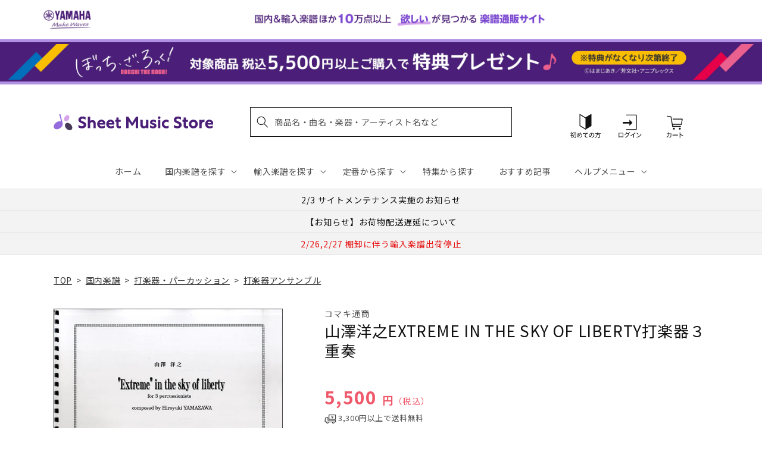

--- FILE ---
content_type: application/javascript; charset=utf-8
request_url: https://recommendations.loopclub.io/v2/storefront/template/?product_id=6895096528947&theme_id=124802433075&page=sheetmusic.jp.yamaha.com%2Fproducts%2F4560259048360&r_type=product&r_id=6895096528947&page_type=product_page&currency=JPY&shop=yamahasms.myshopify.com&user_id=1769787882-4a505ef8-81e8-4c88-aaec-52cb8b1c132c&locale=ja&screen=desktop&qs=%7B%7D&client_id=db47e77a-78a8-4431-b9e6-5a8bb2bf4c30&cbt=true&cbs=true&market=2150793267&callback=jsonp_callback_12123
body_size: 8492
content:
jsonp_callback_12123({"visit_id":"1769787887-1e4f4121-0452-4bc0-bc39-11109bcf0e5e","widgets":[{"id":218812,"page_id":129788,"widget_serve_id":"c0a32cfb-8dec-4ebf-b315-2ab614955069","type":"similar_products","max_content":20,"min_content":1,"enabled":true,"location":"shopify-section-product-recommendations","title":"この商品に関連する商品","css":"/* ここから、追加CSS */li.rktheme-carousel-slide.glide__slide{    text-size-adjust: 100%;    -webkit-text-size-adjust: 100%;}.rktheme-carousel-arrows button {    display: block !important;}.rktheme-product-title {    margin-top: 0.5rem;    margin-bottom: 1.3rem;    font-weight: 400;    width: 100%;}a.rktheme-product-title {    text-decoration: none;    overflow: hidden;    display: -webkit-box;    -webkit-box-orient: vertical;    -webkit-line-clamp: 3;}a:hover.rktheme-product-title {    text-decoration: none;}a:hover.rktheme-bundle-product-title {    text-decoration: none;   opacity: 0.6 ;}.rktheme-product-price-wrap {    margin-bottom: 10px;    font-weight: 500;    width: 100%;    white-space: nowrap;}.rktheme-product-details {  position: relative;}.rktheme-product-title:after {  content: \"\";  position: absolute;  top: 0;  right: 0;  bottom: 0;  left: 0;  width: 100%;  height: 100%;  z-index: 1;}.rktheme-bundle-add-to-cart {    width: 100%;    color: #fff;    border: none;    border-radius: 0;     padding: 0.25em 3.0em!important;    font-weight: 400;    font-size: 0.95em!important;    line-height: 2.5em!important;    transition: opacity .15s ease-in-out;    opacity: 0.96;}.rktheme-bundle-product-title[data-current-product=true] {    font-weight: 400;    color: #121212;    text-decoration: none;    pointer-events: none;}.rktheme-bundle-product-title {    width: auto;    text-decoration: none;    background-color: transparent;    color: #121212;    -ms-flex-negative: 0;    flex-shrink: 0;    max-width: 720px;    white-space: nowrap;    text-overflow: ellipsis;    overflow: hidden;    line-height: 1.4!important;}.rktheme-bundle-total-price-amounts {    font-weight: 400;    font-size: 1.7rem;}.rktheme-bundle-total-price-info {    margin-bottom: 10px;}/* ここまで、追加CSS */[data-rk-widget-id='218812'] .rktheme-addtocart-select-arrow::after {    border-top-color: #fff;  }  [data-rk-widget-id='218812'] .rktheme-bundle-add-to-cart {    background-color: var(--add-cart-button-color);    color: #fff;  }  [data-rk-widget-id='218812'] .rktheme-bundle-add-to-cart:hover {    background-color: var(--add-cart-button-color);  }  [data-rk-widget-id='218812'] .rktheme-bundle-total-price-amounts {    color: #121212;  }  [data-rk-widget-id='218812'] .rktheme-bundle-product-item-prices {    color: #121212;  }  [data-rk-widget-id='218812'] .rktheme-widget-title {    font-size: 24px;  }  [data-rk-widget-id='218812'] .rktheme-bundle-title {    font-size: 24px;  }        [data-rk-widget-id='218812'] .rktheme-product-image {    object-fit: contain;  }          [data-rk-widget-id='218812'] .rktheme-widget-title {    text-align:left;  }                  [data-rk-widget-id='218812'] .rktheme-widget-container[data-ui-mode=desktop] .rktheme-bundle-image,  [data-rk-widget-id='218812'] .rktheme-widget-container[data-ui-mode=mobile] .rktheme-bundle-image {    position: absolute;    top: 0;    left: 0;    right: 0;    bottom: 0;    height: 100%;    width: 100%;    max-height: unset;            object-fit: contain      }        /* 課題3 追加CSS */  .glide__slide {    border: 1px solid #eee;    padding: 1rem 1rem 1.2rem;  }  .rktheme-product-image-wrap {    margin: 0 2rem 1rem;  }  .rktheme-carousel-arrow {    cursor: pointer;    width: 3.2rem !important;    height: 5.4rem !important;    padding: 0 !important;    display: grid;    place-items: center;    top: 45% !important;    transform: translateY(-50%);  }  .rktheme-carousel-arrow svg {    width: 1rem !important;    height: 1rem !important;  }  .rktheme-carousel-arrow.glide__arrow--left[data-style=rectangle] {    border-radius: 0 5px 5px 0;  }  .rktheme-carousel-arrow.glide__arrow--right[data-style=rectangle] {    border-radius: 5px 0 0 5px;  }  .rktheme-product-image-wrap {    padding-top: 120% !important;  }  .rktheme-product-title {    margin-bottom: 4px;  }  .rktheme-product-card:hover .rktheme-product-image--primary {    opacity: 0.7 ;  }  .rktheme-product-image-wrap:hover .rktheme-product-image--primary {    opacity: 0.7 ;  }  .rktheme-product-vendor {    letter-spacing: 0.03em;  }@media screen and (max-width: 749px) {  h3.rktheme-widget-title {    font-size: 20px !important;}  .rktheme-carousel-arrow {    display: none !important;    font-size: 15px;  }  .rktheme-product-card:hover .rktheme-product-image--primary{    opacity: 1;  }  .rktheme-product-image-wrap:hover .rktheme-product-image--primary {    opacity: 1;  }  a:hover.rktheme-product-title{    opacity: 1;  }  a:hover.rktheme-product-title {    text-decoration: none;  }  a:hover.rktheme-bundle-product-title {    text-decoration: none;  }  .rktheme-product-card:hover .rktheme-product-image--primary {    transform: none;  }  .rktheme-product-image-wrap[data-hover-mode=zoom]:hover .rktheme-product-image--primary {    transform: none;  }    .glide__slide {    border: 1px solid #eee;    padding: 1rem;  }}","layout":"carousel","cart_button_text":"Add to Cart","page_type":"product_page","desktop_per_view":4,"mobile_per_view":2,"carousel_control":"arrow","position_enabled":true,"position":2,"enable_cart_button":false,"cart_button_template":null,"extra":{},"enable_popup":false,"popup_config":{},"show_discount_label":false,"allow_out_of_stock":true,"tablet_per_view":3,"discount_config":{"enabled":null,"type":null,"value":null,"widget_message":null,"cart_message":null,"version":1,"apply_discount_only_to_rec":false},"cart_properties":{},"template":"<section class='rktheme-widget-container' data-layout='carousel'>    <h3 class='rktheme-widget-title'><span>この商品に関連する商品</span></h3>    <div class='rktheme-carousel-wrap'>      <div class='rktheme-carousel-container glide'>        <div class=\"rktheme-carousel-track glide__track\" data-glide-el=\"track\">          <ul class=\"rktheme-carousel-slides glide__slides\">                                                                                                                <li class='rktheme-carousel-slide glide__slide'>                  <div class='rktheme-product-card rktheme-grid-product' data-rk-product-id='6895161344051'>                    <a href='/products/4995751819550' class='rktheme-product-image-wrap' data-rk-track-type='clicked' data-rk-track-prevent-default='true'>                        <img class='rktheme-product-image  rktheme-product-image--primary' loading=\"lazy\" data-sizes=\"auto\" src=\"https://cdn.shopify.com/s/files/1/0553/1566/0851/files/4995751819550_4d55c467-ee0f-426e-b008-907bca50caee_600x.jpg?v=1703569515\" data-src=\"https://cdn.shopify.com/s/files/1/0553/1566/0851/files/4995751819550_4d55c467-ee0f-426e-b008-907bca50caee_600x.jpg?v=1703569515\" data-srcset=\"https://cdn.shopify.com/s/files/1/0553/1566/0851/files/4995751819550_4d55c467-ee0f-426e-b008-907bca50caee_180x.jpg?v=1703569515 180w 258h, https://cdn.shopify.com/s/files/1/0553/1566/0851/files/4995751819550_4d55c467-ee0f-426e-b008-907bca50caee_360x.jpg?v=1703569515 360w 516h, https://cdn.shopify.com/s/files/1/0553/1566/0851/files/4995751819550_4d55c467-ee0f-426e-b008-907bca50caee.jpg?v=1703569515 418w 600h\" alt='打楽器３～８重奏　パーカッション・パレード　山澤洋之／作曲' />                      <div class='rktheme-discount-label' data-compare-price=\"None\" data-price=\"3960.0\" data-label=\"{percent} off\"></div>                      <div class='rktheme-added-to-cart-tooltip'>Added to cart!</div>                    </a>                    <div class='rktheme-product-details'>                      <a class='rktheme-product-title' href='/products/4995751819550' data-rk-track-type='clicked' data-rk-track-prevent-default='true'>                          打楽器３～８重奏　パーカッション・パレード　山澤洋之／作曲                      </a>                        <div class='rktheme-product-vendor rktheme-product-vendor--above-title'>ブレーン（株）（広島）</div>                        <div class='rktheme-product-vendor rktheme-product-vendor--below-title'>ブレーン（株）（広島）</div>                      <div class='rktheme-product-price-wrap' data-compare-price='False'>                          <span class='rktheme-product-price rktheme-product-price--original'>                            <span class='money'>3,960 円（税込）</span>                          </span>                      </div>                      <div class='rktheme-addtocart-container'>                          <button type='button' class='rktheme-addtocart-button' data-rk-variant-id='41221919440947'>カートに入れる</button>                      </div>                    </div>                  </div>              </li>                                                                                                                <li class='rktheme-carousel-slide glide__slide'>                  <div class='rktheme-product-card rktheme-grid-product' data-rk-product-id='6894611103795'>                    <a href='/products/4540631070837' class='rktheme-product-image-wrap' data-rk-track-type='clicked' data-rk-track-prevent-default='true'>                        <img class='rktheme-product-image  rktheme-product-image--primary' loading=\"lazy\" data-sizes=\"auto\" src=\"https://cdn.shopify.com/s/files/1/0553/1566/0851/files/no_image_240131_853bc93f-b7e6-4d2e-bb2e-4c18798ff5af_600x.jpg?v=1712623330\" data-src=\"https://cdn.shopify.com/s/files/1/0553/1566/0851/files/no_image_240131_853bc93f-b7e6-4d2e-bb2e-4c18798ff5af_600x.jpg?v=1712623330\" data-srcset=\"https://cdn.shopify.com/s/files/1/0553/1566/0851/files/no_image_240131_853bc93f-b7e6-4d2e-bb2e-4c18798ff5af_180x.jpg?v=1712623330 180w 236h, https://cdn.shopify.com/s/files/1/0553/1566/0851/files/no_image_240131_853bc93f-b7e6-4d2e-bb2e-4c18798ff5af_360x.jpg?v=1712623330 360w 473h, https://cdn.shopify.com/s/files/1/0553/1566/0851/files/no_image_240131_853bc93f-b7e6-4d2e-bb2e-4c18798ff5af_540x.jpg?v=1712623330 540w 710h, https://cdn.shopify.com/s/files/1/0553/1566/0851/files/no_image_240131_853bc93f-b7e6-4d2e-bb2e-4c18798ff5af_720x.jpg?v=1712623330 720w 947h, https://cdn.shopify.com/s/files/1/0553/1566/0851/files/no_image_240131_853bc93f-b7e6-4d2e-bb2e-4c18798ff5af_900x.jpg?v=1712623330 900w 1184h, https://cdn.shopify.com/s/files/1/0553/1566/0851/files/no_image_240131_853bc93f-b7e6-4d2e-bb2e-4c18798ff5af.jpg?v=1712623330 912w 1200h\" alt='打楽器５重奏　バッカスダンス' />                      <div class='rktheme-discount-label' data-compare-price=\"None\" data-price=\"2750.0\" data-label=\"{percent} off\"></div>                      <div class='rktheme-added-to-cart-tooltip'>Added to cart!</div>                    </a>                    <div class='rktheme-product-details'>                      <a class='rktheme-product-title' href='/products/4540631070837' data-rk-track-type='clicked' data-rk-track-prevent-default='true'>                          打楽器５重奏　バッカスダンス                      </a>                        <div class='rktheme-product-vendor rktheme-product-vendor--above-title'>アコード出版</div>                        <div class='rktheme-product-vendor rktheme-product-vendor--below-title'>アコード出版</div>                      <div class='rktheme-product-price-wrap' data-compare-price='False'>                          <span class='rktheme-product-price rktheme-product-price--original'>                            <span class='money'>2,750 円（税込）</span>                          </span>                      </div>                      <div class='rktheme-addtocart-container'>                          <button type='button' class='rktheme-addtocart-button' data-rk-variant-id='41221341839411'>カートに入れる</button>                      </div>                    </div>                  </div>              </li>                                                                                                                <li class='rktheme-carousel-slide glide__slide'>                  <div class='rktheme-product-card rktheme-grid-product' data-rk-product-id='6894784249907'>                    <a href='/products/4533332980710' class='rktheme-product-image-wrap' data-rk-track-type='clicked' data-rk-track-prevent-default='true'>                        <img class='rktheme-product-image  rktheme-product-image--primary' loading=\"lazy\" data-sizes=\"auto\" src=\"https://cdn.shopify.com/s/files/1/0553/1566/0851/files/no_image_240131_566cf22e-adbd-45a3-a298-da37b4bb31da_600x.jpg?v=1712623752\" data-src=\"https://cdn.shopify.com/s/files/1/0553/1566/0851/files/no_image_240131_566cf22e-adbd-45a3-a298-da37b4bb31da_600x.jpg?v=1712623752\" data-srcset=\"https://cdn.shopify.com/s/files/1/0553/1566/0851/files/no_image_240131_566cf22e-adbd-45a3-a298-da37b4bb31da_180x.jpg?v=1712623752 180w 236h, https://cdn.shopify.com/s/files/1/0553/1566/0851/files/no_image_240131_566cf22e-adbd-45a3-a298-da37b4bb31da_360x.jpg?v=1712623752 360w 473h, https://cdn.shopify.com/s/files/1/0553/1566/0851/files/no_image_240131_566cf22e-adbd-45a3-a298-da37b4bb31da_540x.jpg?v=1712623752 540w 710h, https://cdn.shopify.com/s/files/1/0553/1566/0851/files/no_image_240131_566cf22e-adbd-45a3-a298-da37b4bb31da_720x.jpg?v=1712623752 720w 947h, https://cdn.shopify.com/s/files/1/0553/1566/0851/files/no_image_240131_566cf22e-adbd-45a3-a298-da37b4bb31da_900x.jpg?v=1712623752 900w 1184h, https://cdn.shopify.com/s/files/1/0553/1566/0851/files/no_image_240131_566cf22e-adbd-45a3-a298-da37b4bb31da.jpg?v=1712623752 912w 1200h\" alt='ＭＡＰＣ８　打楽器・アンサンブル　ルパン三世のテーマ' />                      <div class='rktheme-discount-label' data-compare-price=\"None\" data-price=\"2310.0\" data-label=\"{percent} off\"></div>                      <div class='rktheme-added-to-cart-tooltip'>Added to cart!</div>                    </a>                    <div class='rktheme-product-details'>                      <a class='rktheme-product-title' href='/products/4533332980710' data-rk-track-type='clicked' data-rk-track-prevent-default='true'>                          ＭＡＰＣ８　打楽器・アンサンブル　ルパン三世のテーマ                      </a>                        <div class='rktheme-product-vendor rktheme-product-vendor--above-title'>（株）ミュージックエイト</div>                        <div class='rktheme-product-vendor rktheme-product-vendor--below-title'>（株）ミュージックエイト</div>                      <div class='rktheme-product-price-wrap' data-compare-price='False'>                          <span class='rktheme-product-price rktheme-product-price--original'>                            <span class='money'>2,310 円（税込）</span>                          </span>                      </div>                      <div class='rktheme-addtocart-container'>                          <button type='button' class='rktheme-addtocart-button' data-rk-variant-id='41221521178675'>カートに入れる</button>                      </div>                    </div>                  </div>              </li>                                                                                                                <li class='rktheme-carousel-slide glide__slide'>                  <div class='rktheme-product-card rktheme-grid-product' data-rk-product-id='6894715207731'>                    <a href='/products/4524513010180' class='rktheme-product-image-wrap' data-rk-track-type='clicked' data-rk-track-prevent-default='true'>                        <img class='rktheme-product-image  rktheme-product-image--primary' loading=\"lazy\" data-sizes=\"auto\" src=\"https://cdn.shopify.com/s/files/1/0553/1566/0851/products/4524513010180_600x.jpg?v=1677581626\" data-src=\"https://cdn.shopify.com/s/files/1/0553/1566/0851/products/4524513010180_600x.jpg?v=1677581626\" data-srcset=\"https://cdn.shopify.com/s/files/1/0553/1566/0851/products/4524513010180_180x.jpg?v=1677581626 180w 259h, https://cdn.shopify.com/s/files/1/0553/1566/0851/products/4524513010180.jpg?v=1677581626 243w 350h\" alt='ＣＥＭ００８　打楽器６重奏　サンジェルマンの広場／真島俊夫' />                      <div class='rktheme-discount-label' data-compare-price=\"None\" data-price=\"4400.0\" data-label=\"{percent} off\"></div>                      <div class='rktheme-added-to-cart-tooltip'>Added to cart!</div>                    </a>                    <div class='rktheme-product-details'>                      <a class='rktheme-product-title' href='/products/4524513010180' data-rk-track-type='clicked' data-rk-track-prevent-default='true'>                          ＣＥＭ００８　打楽器６重奏　サンジェルマンの広場／真島俊夫                      </a>                        <div class='rktheme-product-vendor rktheme-product-vendor--above-title'>カフアレコード</div>                        <div class='rktheme-product-vendor rktheme-product-vendor--below-title'>カフアレコード</div>                      <div class='rktheme-product-price-wrap' data-compare-price='False'>                          <span class='rktheme-product-price rktheme-product-price--original'>                            <span class='money'>4,400 円（税込）</span>                          </span>                      </div>                      <div class='rktheme-addtocart-container'>                          <button type='button' class='rktheme-addtocart-button' data-rk-variant-id='41221448564787'>カートに入れる</button>                      </div>                    </div>                  </div>              </li>                                                                                                                <li class='rktheme-carousel-slide glide__slide'>                  <div class='rktheme-product-card rktheme-grid-product' data-rk-product-id='6905418809395'>                    <a href='/products/4511005051530' class='rktheme-product-image-wrap' data-rk-track-type='clicked' data-rk-track-prevent-default='true'>                        <img class='rktheme-product-image  rktheme-product-image--primary' loading=\"lazy\" data-sizes=\"auto\" src=\"https://cdn.shopify.com/s/files/1/0553/1566/0851/products/4115502193_600x.jpg?v=1681216161\" data-src=\"https://cdn.shopify.com/s/files/1/0553/1566/0851/products/4115502193_600x.jpg?v=1681216161\" data-srcset=\"https://cdn.shopify.com/s/files/1/0553/1566/0851/products/4115502193.jpg?v=1681216161 75w 58h\" alt='インプロヴィゼーション' />                      <div class='rktheme-discount-label' data-compare-price=\"None\" data-price=\"1045.0\" data-label=\"{percent} off\"></div>                      <div class='rktheme-added-to-cart-tooltip'>Added to cart!</div>                    </a>                    <div class='rktheme-product-details'>                      <a class='rktheme-product-title' href='/products/4511005051530' data-rk-track-type='clicked' data-rk-track-prevent-default='true'>                          インプロヴィゼーション                      </a>                        <div class='rktheme-product-vendor rktheme-product-vendor--above-title'>（株）全音楽譜出版社</div>                        <div class='rktheme-product-vendor rktheme-product-vendor--below-title'>（株）全音楽譜出版社</div>                      <div class='rktheme-product-price-wrap' data-compare-price='False'>                          <span class='rktheme-product-price rktheme-product-price--original'>                            <span class='money'>1,045 円（税込）</span>                          </span>                      </div>                      <div class='rktheme-addtocart-container'>                          <button type='button' class='rktheme-addtocart-button' data-rk-variant-id='41254755401779'>カートに入れる</button>                      </div>                    </div>                  </div>              </li>                                                                                                                <li class='rktheme-carousel-slide glide__slide'>                  <div class='rktheme-product-card rktheme-grid-product' data-rk-product-id='6894740209715'>                    <a href='/products/4511005066350' class='rktheme-product-image-wrap' data-rk-track-type='clicked' data-rk-track-prevent-default='true'>                        <img class='rktheme-product-image  rktheme-product-image--primary' loading=\"lazy\" data-sizes=\"auto\" src=\"https://cdn.shopify.com/s/files/1/0553/1566/0851/files/4511005066350_1918b8a8-661e-4a1f-8992-ba5e47a4eba0_600x.jpg?v=1749014860\" data-src=\"https://cdn.shopify.com/s/files/1/0553/1566/0851/files/4511005066350_1918b8a8-661e-4a1f-8992-ba5e47a4eba0_600x.jpg?v=1749014860\" data-srcset=\"https://cdn.shopify.com/s/files/1/0553/1566/0851/files/4511005066350_1918b8a8-661e-4a1f-8992-ba5e47a4eba0_180x.jpg?v=1749014860 180w 240h, https://cdn.shopify.com/s/files/1/0553/1566/0851/files/4511005066350_1918b8a8-661e-4a1f-8992-ba5e47a4eba0_360x.jpg?v=1749014860 360w 480h, https://cdn.shopify.com/s/files/1/0553/1566/0851/files/4511005066350_1918b8a8-661e-4a1f-8992-ba5e47a4eba0.jpg?v=1749014860 414w 552h\" alt='新実徳英　マリンバのために　１＆２' />                      <div class='rktheme-discount-label' data-compare-price=\"None\" data-price=\"1870.0\" data-label=\"{percent} off\"></div>                      <div class='rktheme-added-to-cart-tooltip'>Added to cart!</div>                    </a>                    <div class='rktheme-product-details'>                      <a class='rktheme-product-title' href='/products/4511005066350' data-rk-track-type='clicked' data-rk-track-prevent-default='true'>                          新実徳英　マリンバのために　１＆２                      </a>                        <div class='rktheme-product-vendor rktheme-product-vendor--above-title'>（株）全音楽譜出版社</div>                        <div class='rktheme-product-vendor rktheme-product-vendor--below-title'>（株）全音楽譜出版社</div>                      <div class='rktheme-product-price-wrap' data-compare-price='False'>                          <span class='rktheme-product-price rktheme-product-price--original'>                            <span class='money'>1,870 円（税込）</span>                          </span>                      </div>                      <div class='rktheme-addtocart-container'>                          <button type='button' class='rktheme-addtocart-button' data-rk-variant-id='41221475893299'>カートに入れる</button>                      </div>                    </div>                  </div>              </li>                                                                                                                <li class='rktheme-carousel-slide glide__slide'>                  <div class='rktheme-product-card rktheme-grid-product' data-rk-product-id='6895199387699'>                    <a href='/products/4580094476258' class='rktheme-product-image-wrap' data-rk-track-type='clicked' data-rk-track-prevent-default='true'>                        <img class='rktheme-product-image  rktheme-product-image--primary' loading=\"lazy\" data-sizes=\"auto\" src=\"https://cdn.shopify.com/s/files/1/0553/1566/0851/products/4580094476258_600x.jpg?v=1677578945\" data-src=\"https://cdn.shopify.com/s/files/1/0553/1566/0851/products/4580094476258_600x.jpg?v=1677578945\" data-srcset=\"https://cdn.shopify.com/s/files/1/0553/1566/0851/products/4580094476258_180x.jpg?v=1677578945 180w 254h, https://cdn.shopify.com/s/files/1/0553/1566/0851/products/4580094476258_360x.jpg?v=1677578945 360w 508h, https://cdn.shopify.com/s/files/1/0553/1566/0851/products/4580094476258_540x.jpg?v=1677578945 540w 763h, https://cdn.shopify.com/s/files/1/0553/1566/0851/products/4580094476258.jpg?v=1677578945 595w 841h\" alt='打楽器アンサンブル楽譜　ホール・ニュー・ワールド（打楽器４重奏）　参考音源ＣＤ付（ＭＩＤＩ）' />                      <div class='rktheme-discount-label' data-compare-price=\"None\" data-price=\"4075.0\" data-label=\"{percent} off\"></div>                      <div class='rktheme-added-to-cart-tooltip'>Added to cart!</div>                    </a>                    <div class='rktheme-product-details'>                      <a class='rktheme-product-title' href='/products/4580094476258' data-rk-track-type='clicked' data-rk-track-prevent-default='true'>                          打楽器アンサンブル楽譜　ホール・ニュー・ワールド（打楽器４重奏）　参考音源ＣＤ付（ＭＩＤＩ）                      </a>                        <div class='rktheme-product-vendor rktheme-product-vendor--above-title'>ウィンズスコア</div>                        <div class='rktheme-product-vendor rktheme-product-vendor--below-title'>ウィンズスコア</div>                      <div class='rktheme-product-price-wrap' data-compare-price='False'>                          <span class='rktheme-product-price rktheme-product-price--original'>                            <span class='money'>4,075 円（税込）</span>                          </span>                      </div>                      <div class='rktheme-addtocart-container'>                          <button type='button' class='rktheme-addtocart-button' data-rk-variant-id='41221958467635'>カートに入れる</button>                      </div>                    </div>                  </div>              </li>                                                                                                                <li class='rktheme-carousel-slide glide__slide'>                  <div class='rktheme-product-card rktheme-grid-product' data-rk-product-id='6894935343155'>                    <a href='/products/4580485711838' class='rktheme-product-image-wrap' data-rk-track-type='clicked' data-rk-track-prevent-default='true'>                        <img class='rktheme-product-image  rktheme-product-image--primary' loading=\"lazy\" data-sizes=\"auto\" src=\"https://cdn.shopify.com/s/files/1/0553/1566/0851/products/4580485711838_600x.jpg?v=1677577374\" data-src=\"https://cdn.shopify.com/s/files/1/0553/1566/0851/products/4580485711838_600x.jpg?v=1677577374\" data-srcset=\"https://cdn.shopify.com/s/files/1/0553/1566/0851/products/4580485711838_180x.jpg?v=1677577374 180w 256h, https://cdn.shopify.com/s/files/1/0553/1566/0851/products/4580485711838_360x.jpg?v=1677577374 360w 513h, https://cdn.shopify.com/s/files/1/0553/1566/0851/products/4580485711838.jpg?v=1677577374 421w 600h\" alt='打楽器アンサンブルのための響群　小林新：作曲' />                      <div class='rktheme-discount-label' data-compare-price=\"None\" data-price=\"2200.0\" data-label=\"{percent} off\"></div>                      <div class='rktheme-added-to-cart-tooltip'>Added to cart!</div>                    </a>                    <div class='rktheme-product-details'>                      <a class='rktheme-product-title' href='/products/4580485711838' data-rk-track-type='clicked' data-rk-track-prevent-default='true'>                          打楽器アンサンブルのための響群　小林新：作曲                      </a>                        <div class='rktheme-product-vendor rktheme-product-vendor--above-title'>マザーアース㈱</div>                        <div class='rktheme-product-vendor rktheme-product-vendor--below-title'>マザーアース㈱</div>                      <div class='rktheme-product-price-wrap' data-compare-price='False'>                          <span class='rktheme-product-price rktheme-product-price--original'>                            <span class='money'>2,200 円（税込）</span>                          </span>                      </div>                      <div class='rktheme-addtocart-container'>                          <button type='button' class='rktheme-addtocart-button' data-rk-variant-id='41221679841331'>カートに入れる</button>                      </div>                    </div>                  </div>              </li>                                                                                                                <li class='rktheme-carousel-slide glide__slide'>                  <div class='rktheme-product-card rktheme-grid-product' data-rk-product-id='6894991671347'>                    <a href='/products/4560259041637' class='rktheme-product-image-wrap' data-rk-track-type='clicked' data-rk-track-prevent-default='true'>                        <img class='rktheme-product-image  rktheme-product-image--primary' loading=\"lazy\" data-sizes=\"auto\" src=\"https://cdn.shopify.com/s/files/1/0553/1566/0851/files/no_image_240131_eed30c1d-5733-47a9-bf08-a3c6ea7f8707_600x.jpg?v=1712624417\" data-src=\"https://cdn.shopify.com/s/files/1/0553/1566/0851/files/no_image_240131_eed30c1d-5733-47a9-bf08-a3c6ea7f8707_600x.jpg?v=1712624417\" data-srcset=\"https://cdn.shopify.com/s/files/1/0553/1566/0851/files/no_image_240131_eed30c1d-5733-47a9-bf08-a3c6ea7f8707_180x.jpg?v=1712624417 180w 236h, https://cdn.shopify.com/s/files/1/0553/1566/0851/files/no_image_240131_eed30c1d-5733-47a9-bf08-a3c6ea7f8707_360x.jpg?v=1712624417 360w 473h, https://cdn.shopify.com/s/files/1/0553/1566/0851/files/no_image_240131_eed30c1d-5733-47a9-bf08-a3c6ea7f8707_540x.jpg?v=1712624417 540w 710h, https://cdn.shopify.com/s/files/1/0553/1566/0851/files/no_image_240131_eed30c1d-5733-47a9-bf08-a3c6ea7f8707_720x.jpg?v=1712624417 720w 947h, https://cdn.shopify.com/s/files/1/0553/1566/0851/files/no_image_240131_eed30c1d-5733-47a9-bf08-a3c6ea7f8707_900x.jpg?v=1712624417 900w 1184h, https://cdn.shopify.com/s/files/1/0553/1566/0851/files/no_image_240131_eed30c1d-5733-47a9-bf08-a3c6ea7f8707.jpg?v=1712624417 912w 1200h\" alt='JC001253ＪＰＣ楽譜　雪灯籠／白虎　５重奏' />                      <div class='rktheme-discount-label' data-compare-price=\"None\" data-price=\"2750.0\" data-label=\"{percent} off\"></div>                      <div class='rktheme-added-to-cart-tooltip'>Added to cart!</div>                    </a>                    <div class='rktheme-product-details'>                      <a class='rktheme-product-title' href='/products/4560259041637' data-rk-track-type='clicked' data-rk-track-prevent-default='true'>                          JC001253ＪＰＣ楽譜　雪灯籠／白虎　５重奏                      </a>                        <div class='rktheme-product-vendor rktheme-product-vendor--above-title'>コマキ通商</div>                        <div class='rktheme-product-vendor rktheme-product-vendor--below-title'>コマキ通商</div>                      <div class='rktheme-product-price-wrap' data-compare-price='False'>                          <span class='rktheme-product-price rktheme-product-price--original'>                            <span class='money'>2,750 円（税込）</span>                          </span>                      </div>                      <div class='rktheme-addtocart-container'>                          <button type='button' class='rktheme-addtocart-button' data-rk-variant-id='41221738233907'>カートに入れる</button>                      </div>                    </div>                  </div>              </li>                                                                                                                <li class='rktheme-carousel-slide glide__slide'>                  <div class='rktheme-product-card rktheme-grid-product' data-rk-product-id='6895300083763'>                    <a href='/products/4533332730032' class='rktheme-product-image-wrap' data-rk-track-type='clicked' data-rk-track-prevent-default='true'>                        <img class='rktheme-product-image  rktheme-product-image--primary' loading=\"lazy\" data-sizes=\"auto\" src=\"https://cdn.shopify.com/s/files/1/0553/1566/0851/products/4533332730032_600x.jpg?v=1677579658\" data-src=\"https://cdn.shopify.com/s/files/1/0553/1566/0851/products/4533332730032_600x.jpg?v=1677579658\" data-srcset=\"https://cdn.shopify.com/s/files/1/0553/1566/0851/products/4533332730032_180x.jpg?v=1677579658 180w 261h, https://cdn.shopify.com/s/files/1/0553/1566/0851/products/4533332730032_360x.jpg?v=1677579658 360w 523h, https://cdn.shopify.com/s/files/1/0553/1566/0851/products/4533332730032.jpg?v=1677579658 413w 600h\" alt='ＮＫＲ３　恋／星野源' />                      <div class='rktheme-discount-label' data-compare-price=\"None\" data-price=\"1980.0\" data-label=\"{percent} off\"></div>                      <div class='rktheme-added-to-cart-tooltip'>Added to cart!</div>                    </a>                    <div class='rktheme-product-details'>                      <a class='rktheme-product-title' href='/products/4533332730032' data-rk-track-type='clicked' data-rk-track-prevent-default='true'>                          ＮＫＲ３　恋／星野源                      </a>                        <div class='rktheme-product-vendor rktheme-product-vendor--above-title'>（株）ミュージックエイト</div>                        <div class='rktheme-product-vendor rktheme-product-vendor--below-title'>（株）ミュージックエイト</div>                      <div class='rktheme-product-price-wrap' data-compare-price='False'>                          <span class='rktheme-product-price rktheme-product-price--original'>                            <span class='money'>1,980 円（税込）</span>                          </span>                      </div>                      <div class='rktheme-addtocart-container'>                          <button type='button' class='rktheme-addtocart-button' data-rk-variant-id='41222068109363'>カートに入れる</button>                      </div>                    </div>                  </div>              </li>                                                                                                                <li class='rktheme-carousel-slide glide__slide'>                  <div class='rktheme-product-card rktheme-grid-product' data-rk-product-id='6895250571315'>                    <a href='/products/4560259050196' class='rktheme-product-image-wrap' data-rk-track-type='clicked' data-rk-track-prevent-default='true'>                        <img class='rktheme-product-image  rktheme-product-image--primary' loading=\"lazy\" data-sizes=\"auto\" src=\"https://cdn.shopify.com/s/files/1/0553/1566/0851/products/4560259050196_600x.jpg?v=1677578350\" data-src=\"https://cdn.shopify.com/s/files/1/0553/1566/0851/products/4560259050196_600x.jpg?v=1677578350\" data-srcset=\"https://cdn.shopify.com/s/files/1/0553/1566/0851/products/4560259050196_180x.jpg?v=1677578350 180w 125h, https://cdn.shopify.com/s/files/1/0553/1566/0851/products/4560259050196_360x.jpg?v=1677578350 360w 250h, https://cdn.shopify.com/s/files/1/0553/1566/0851/products/4560259050196_540x.jpg?v=1677578350 540w 376h, https://cdn.shopify.com/s/files/1/0553/1566/0851/products/4560259050196.jpg?v=1677578350 600w 418h\" alt='JC001948ＪＰＣ楽譜　大和幻想～鶴が舞う地～' />                      <div class='rktheme-discount-label' data-compare-price=\"None\" data-price=\"3850.0\" data-label=\"{percent} off\"></div>                      <div class='rktheme-added-to-cart-tooltip'>Added to cart!</div>                    </a>                    <div class='rktheme-product-details'>                      <a class='rktheme-product-title' href='/products/4560259050196' data-rk-track-type='clicked' data-rk-track-prevent-default='true'>                          JC001948ＪＰＣ楽譜　大和幻想～鶴が舞う地～                      </a>                        <div class='rktheme-product-vendor rktheme-product-vendor--above-title'>コマキ通商</div>                        <div class='rktheme-product-vendor rktheme-product-vendor--below-title'>コマキ通商</div>                      <div class='rktheme-product-price-wrap' data-compare-price='False'>                          <span class='rktheme-product-price rktheme-product-price--original'>                            <span class='money'>3,850 円（税込）</span>                          </span>                      </div>                      <div class='rktheme-addtocart-container'>                          <button type='button' class='rktheme-addtocart-button' data-rk-variant-id='41222017024051'>カートに入れる</button>                      </div>                    </div>                  </div>              </li>                                                                                                                <li class='rktheme-carousel-slide glide__slide'>                  <div class='rktheme-product-card rktheme-grid-product' data-rk-product-id='7382183084083'>                    <a href='/products/4947817303800' class='rktheme-product-image-wrap' data-rk-track-type='clicked' data-rk-track-prevent-default='true'>                        <img class='rktheme-product-image  rktheme-product-image--primary' loading=\"lazy\" data-sizes=\"auto\" src=\"https://cdn.shopify.com/s/files/1/0553/1566/0851/files/4947817303800_600x.jpg?v=1721611265\" data-src=\"https://cdn.shopify.com/s/files/1/0553/1566/0851/files/4947817303800_600x.jpg?v=1721611265\" data-srcset=\"https://cdn.shopify.com/s/files/1/0553/1566/0851/files/4947817303800_180x.jpg?v=1721611265 180w 261h, https://cdn.shopify.com/s/files/1/0553/1566/0851/files/4947817303800_360x.jpg?v=1721611265 360w 523h, https://cdn.shopify.com/s/files/1/0553/1566/0851/files/4947817303800_540x.jpg?v=1721611265 540w 784h, https://cdn.shopify.com/s/files/1/0553/1566/0851/files/4947817303800_720x.jpg?v=1721611265 720w 1046h, https://cdn.shopify.com/s/files/1/0553/1566/0851/files/4947817303800.jpg?v=1721611265 881w 1280h\" alt='ぼっち・ざ・ろっく！ ひとりで始める はじめてのドラム' />                      <div class='rktheme-discount-label' data-compare-price=\"None\" data-price=\"2420.0\" data-label=\"{percent} off\"></div>                      <div class='rktheme-added-to-cart-tooltip'>Added to cart!</div>                    </a>                    <div class='rktheme-product-details'>                      <a class='rktheme-product-title' href='/products/4947817303800' data-rk-track-type='clicked' data-rk-track-prevent-default='true'>                          ぼっち・ざ・ろっく！ ひとりで始める はじめてのドラム                      </a>                        <div class='rktheme-product-vendor rktheme-product-vendor--above-title'>ヤマハミュージックエンタテインメントホールディングス</div>                        <div class='rktheme-product-vendor rktheme-product-vendor--below-title'>ヤマハミュージックエンタテインメントホールディングス</div>                      <div class='rktheme-product-price-wrap' data-compare-price='False'>                          <span class='rktheme-product-price rktheme-product-price--original'>                            <span class='money'>2,420 円（税込）</span>                          </span>                      </div>                      <div class='rktheme-addtocart-container'>                          <button type='button' class='rktheme-addtocart-button' data-rk-variant-id='42528986529843'>カートに入れる</button>                      </div>                    </div>                  </div>              </li>                                                                                                                <li class='rktheme-carousel-slide glide__slide'>                  <div class='rktheme-product-card rktheme-grid-product' data-rk-product-id='7753235890227'>                    <a href='/products/9784916114334' class='rktheme-product-image-wrap' data-rk-track-type='clicked' data-rk-track-prevent-default='true'>                        <img class='rktheme-product-image  rktheme-product-image--primary' loading=\"lazy\" data-sizes=\"auto\" src=\"https://cdn.shopify.com/s/files/1/0553/1566/0851/files/9784916114334_704d621b-5bd4-499e-b1b6-4903e85bdfcf_600x.jpg?v=1768455075\" data-src=\"https://cdn.shopify.com/s/files/1/0553/1566/0851/files/9784916114334_704d621b-5bd4-499e-b1b6-4903e85bdfcf_600x.jpg?v=1768455075\" data-srcset=\"https://cdn.shopify.com/s/files/1/0553/1566/0851/files/9784916114334_704d621b-5bd4-499e-b1b6-4903e85bdfcf_180x.jpg?v=1768455075 180w 255h, https://cdn.shopify.com/s/files/1/0553/1566/0851/files/9784916114334_704d621b-5bd4-499e-b1b6-4903e85bdfcf_360x.jpg?v=1768455075 360w 511h, https://cdn.shopify.com/s/files/1/0553/1566/0851/files/9784916114334_704d621b-5bd4-499e-b1b6-4903e85bdfcf.jpg?v=1768455075 422w 600h\" alt='マリンバでいきいき脳トレ　物忘れが気になりはじめたら！' />                      <div class='rktheme-discount-label' data-compare-price=\"None\" data-price=\"2200.0\" data-label=\"{percent} off\"></div>                      <div class='rktheme-added-to-cart-tooltip'>Added to cart!</div>                    </a>                    <div class='rktheme-product-details'>                      <a class='rktheme-product-title' href='/products/9784916114334' data-rk-track-type='clicked' data-rk-track-prevent-default='true'>                          マリンバでいきいき脳トレ　物忘れが気になりはじめたら！                      </a>                        <div class='rktheme-product-vendor rktheme-product-vendor--above-title'>ジーベック音楽出版</div>                        <div class='rktheme-product-vendor rktheme-product-vendor--below-title'>ジーベック音楽出版</div>                      <div class='rktheme-product-price-wrap' data-compare-price='False'>                          <span class='rktheme-product-price rktheme-product-price--original'>                            <span class='money'>2,200 円（税込）</span>                          </span>                      </div>                      <div class='rktheme-addtocart-container'>                          <button type='button' class='rktheme-addtocart-button' data-rk-variant-id='43900596879411'>カートに入れる</button>                      </div>                    </div>                  </div>              </li>                                                                                                                <li class='rktheme-carousel-slide glide__slide'>                  <div class='rktheme-product-card rktheme-grid-product' data-rk-product-id='7736141676595'>                    <a href='/products/4542701035289' class='rktheme-product-image-wrap' data-rk-track-type='clicked' data-rk-track-prevent-default='true'>                        <img class='rktheme-product-image  rktheme-product-image--primary' loading=\"lazy\" data-sizes=\"auto\" src=\"https://cdn.shopify.com/s/files/1/0553/1566/0851/files/4542701035289_eb417bb2-d3fd-48fa-bb5c-18830417652a_600x.jpg?v=1766381228\" data-src=\"https://cdn.shopify.com/s/files/1/0553/1566/0851/files/4542701035289_eb417bb2-d3fd-48fa-bb5c-18830417652a_600x.jpg?v=1766381228\" data-srcset=\"https://cdn.shopify.com/s/files/1/0553/1566/0851/files/4542701035289_eb417bb2-d3fd-48fa-bb5c-18830417652a_180x.jpg?v=1766381228 180w 180h, https://cdn.shopify.com/s/files/1/0553/1566/0851/files/4542701035289_eb417bb2-d3fd-48fa-bb5c-18830417652a_360x.jpg?v=1766381228 360w 360h, https://cdn.shopify.com/s/files/1/0553/1566/0851/files/4542701035289_eb417bb2-d3fd-48fa-bb5c-18830417652a_540x.jpg?v=1766381228 540w 540h, https://cdn.shopify.com/s/files/1/0553/1566/0851/files/4542701035289_eb417bb2-d3fd-48fa-bb5c-18830417652a.jpg?v=1766381228 600w 600h\" alt='パーカッションアンサンブルシリーズ　楽譜『村祭り』（パーカション四重奏）' />                      <div class='rktheme-discount-label' data-compare-price=\"None\" data-price=\"2035.0\" data-label=\"{percent} off\"></div>                      <div class='rktheme-added-to-cart-tooltip'>Added to cart!</div>                    </a>                    <div class='rktheme-product-details'>                      <a class='rktheme-product-title' href='/products/4542701035289' data-rk-track-type='clicked' data-rk-track-prevent-default='true'>                          パーカッションアンサンブルシリーズ　楽譜『村祭り』（パーカション四重奏）                      </a>                        <div class='rktheme-product-vendor rktheme-product-vendor--above-title'>㈱スーパーキッズ</div>                        <div class='rktheme-product-vendor rktheme-product-vendor--below-title'>㈱スーパーキッズ</div>                      <div class='rktheme-product-price-wrap' data-compare-price='False'>                          <span class='rktheme-product-price rktheme-product-price--original'>                            <span class='money'>2,035 円（税込）</span>                          </span>                      </div>                      <div class='rktheme-addtocart-container'>                          <button type='button' class='rktheme-addtocart-button' data-rk-variant-id='43836442214451'>カートに入れる</button>                      </div>                    </div>                  </div>              </li>                                                                                                                <li class='rktheme-carousel-slide glide__slide'>                  <div class='rktheme-product-card rktheme-grid-product' data-rk-product-id='7736039014451'>                    <a href='/products/4947817310204' class='rktheme-product-image-wrap' data-rk-track-type='clicked' data-rk-track-prevent-default='true'>                        <img class='rktheme-product-image  rktheme-product-image--primary' loading=\"lazy\" data-sizes=\"auto\" src=\"https://cdn.shopify.com/s/files/1/0553/1566/0851/files/4947817310204_600x.jpg?v=1766116968\" data-src=\"https://cdn.shopify.com/s/files/1/0553/1566/0851/files/4947817310204_600x.jpg?v=1766116968\" data-srcset=\"https://cdn.shopify.com/s/files/1/0553/1566/0851/files/4947817310204_180x.jpg?v=1766116968 180w 247h, https://cdn.shopify.com/s/files/1/0553/1566/0851/files/4947817310204_360x.jpg?v=1766116968 360w 494h, https://cdn.shopify.com/s/files/1/0553/1566/0851/files/4947817310204_540x.jpg?v=1766116968 540w 742h, https://cdn.shopify.com/s/files/1/0553/1566/0851/files/4947817310204_720x.jpg?v=1766116968 720w 989h, https://cdn.shopify.com/s/files/1/0553/1566/0851/files/4947817310204_900x.jpg?v=1766116968 900w 1237h, https://cdn.shopify.com/s/files/1/0553/1566/0851/files/4947817310204.jpg?v=1766116968 931w 1280h\" alt='アニメ「ぼっち・ざ・ろっく!」×宇宙一やさしいドラムはじめました' />                      <div class='rktheme-discount-label' data-compare-price=\"None\" data-price=\"2750.0\" data-label=\"{percent} off\"></div>                      <div class='rktheme-added-to-cart-tooltip'>Added to cart!</div>                    </a>                    <div class='rktheme-product-details'>                      <a class='rktheme-product-title' href='/products/4947817310204' data-rk-track-type='clicked' data-rk-track-prevent-default='true'>                          アニメ「ぼっち・ざ・ろっく!」×宇宙一やさしいドラムはじめました                      </a>                        <div class='rktheme-product-vendor rktheme-product-vendor--above-title'>ヤマハミュージックエンタテインメントホールディングス</div>                        <div class='rktheme-product-vendor rktheme-product-vendor--below-title'>ヤマハミュージックエンタテインメントホールディングス</div>                      <div class='rktheme-product-price-wrap' data-compare-price='False'>                          <span class='rktheme-product-price rktheme-product-price--original'>                            <span class='money'>2,750 円（税込）</span>                          </span>                      </div>                      <div class='rktheme-addtocart-container'>                          <button type='button' class='rktheme-addtocart-button' data-rk-variant-id='43836096806963'>カートに入れる</button>                      </div>                    </div>                  </div>              </li>                                                                                                                <li class='rktheme-carousel-slide glide__slide'>                  <div class='rktheme-product-card rktheme-grid-product' data-rk-product-id='7730027429939'>                    <a href='/products/4511005133465' class='rktheme-product-image-wrap' data-rk-track-type='clicked' data-rk-track-prevent-default='true'>                        <img class='rktheme-product-image  rktheme-product-image--primary' loading=\"lazy\" data-sizes=\"auto\" src=\"https://cdn.shopify.com/s/files/1/0553/1566/0851/files/4511005133465_1781ad29-4e1a-4d11-b402-461ddf526870_600x.jpg?v=1765776149\" data-src=\"https://cdn.shopify.com/s/files/1/0553/1566/0851/files/4511005133465_1781ad29-4e1a-4d11-b402-461ddf526870_600x.jpg?v=1765776149\" data-srcset=\"https://cdn.shopify.com/s/files/1/0553/1566/0851/files/4511005133465_1781ad29-4e1a-4d11-b402-461ddf526870_180x.jpg?v=1765776149 180w 254h, https://cdn.shopify.com/s/files/1/0553/1566/0851/files/4511005133465_1781ad29-4e1a-4d11-b402-461ddf526870_360x.jpg?v=1765776149 360w 508h, https://cdn.shopify.com/s/files/1/0553/1566/0851/files/4511005133465_1781ad29-4e1a-4d11-b402-461ddf526870.jpg?v=1765776149 414w 585h\" alt='打楽器シリーズ　福士則夫　樹霊　ソロ・パーカッションのための' />                      <div class='rktheme-discount-label' data-compare-price=\"None\" data-price=\"1870.0\" data-label=\"{percent} off\"></div>                      <div class='rktheme-added-to-cart-tooltip'>Added to cart!</div>                    </a>                    <div class='rktheme-product-details'>                      <a class='rktheme-product-title' href='/products/4511005133465' data-rk-track-type='clicked' data-rk-track-prevent-default='true'>                          打楽器シリーズ　福士則夫　樹霊　ソロ・パーカッションのための                      </a>                        <div class='rktheme-product-vendor rktheme-product-vendor--above-title'>（株）全音楽譜出版社</div>                        <div class='rktheme-product-vendor rktheme-product-vendor--below-title'>（株）全音楽譜出版社</div>                      <div class='rktheme-product-price-wrap' data-compare-price='False'>                          <span class='rktheme-product-price rktheme-product-price--original'>                            <span class='money'>1,870 円（税込）</span>                          </span>                      </div>                      <div class='rktheme-addtocart-container'>                          <button type='button' class='rktheme-addtocart-button' data-rk-variant-id='43820121391155'>カートに入れる</button>                      </div>                    </div>                  </div>              </li>                                                                                                                <li class='rktheme-carousel-slide glide__slide'>                  <div class='rktheme-product-card rktheme-grid-product' data-rk-product-id='6895616327731'>                    <a href='/products/4958537115215' class='rktheme-product-image-wrap' data-rk-track-type='clicked' data-rk-track-prevent-default='true'>                        <img class='rktheme-product-image  rktheme-product-image--primary' loading=\"lazy\" data-sizes=\"auto\" src=\"https://cdn.shopify.com/s/files/1/0553/1566/0851/products/4958537115215_600x.jpg?v=1677578012\" data-src=\"https://cdn.shopify.com/s/files/1/0553/1566/0851/products/4958537115215_600x.jpg?v=1677578012\" data-srcset=\"https://cdn.shopify.com/s/files/1/0553/1566/0851/products/4958537115215_180x.jpg?v=1677578012 180w 243h, https://cdn.shopify.com/s/files/1/0553/1566/0851/products/4958537115215_360x.jpg?v=1677578012 360w 487h, https://cdn.shopify.com/s/files/1/0553/1566/0851/products/4958537115215.jpg?v=1677578012 443w 600h\" alt='ドラム無窮動トレーニング' />                      <div class='rktheme-discount-label' data-compare-price=\"None\" data-price=\"2750.0\" data-label=\"{percent} off\"></div>                      <div class='rktheme-added-to-cart-tooltip'>Added to cart!</div>                    </a>                    <div class='rktheme-product-details'>                      <a class='rktheme-product-title' href='/products/4958537115215' data-rk-track-type='clicked' data-rk-track-prevent-default='true'>                          ドラム無窮動トレーニング                      </a>                        <div class='rktheme-product-vendor rktheme-product-vendor--above-title'>㈱リットーミュージック</div>                        <div class='rktheme-product-vendor rktheme-product-vendor--below-title'>㈱リットーミュージック</div>                      <div class='rktheme-product-price-wrap' data-compare-price='False'>                          <span class='rktheme-product-price rktheme-product-price--original'>                            <span class='money'>2,750 円（税込）</span>                          </span>                      </div>                      <div class='rktheme-addtocart-container'>                          <button type='button' class='rktheme-addtocart-button' data-rk-variant-id='41222418104371'>カートに入れる</button>                      </div>                    </div>                  </div>              </li>                                                                                                                <li class='rktheme-carousel-slide glide__slide'>                  <div class='rktheme-product-card rktheme-grid-product' data-rk-product-id='6895702933555'>                    <a href='/products/4571320521125' class='rktheme-product-image-wrap' data-rk-track-type='clicked' data-rk-track-prevent-default='true'>                        <img class='rktheme-product-image  rktheme-product-image--primary' loading=\"lazy\" data-sizes=\"auto\" src=\"https://cdn.shopify.com/s/files/1/0553/1566/0851/products/4571320521125_600x.jpg?v=1677578503\" data-src=\"https://cdn.shopify.com/s/files/1/0553/1566/0851/products/4571320521125_600x.jpg?v=1677578503\" data-srcset=\"https://cdn.shopify.com/s/files/1/0553/1566/0851/products/4571320521125_180x.jpg?v=1677578503 180w 254h, https://cdn.shopify.com/s/files/1/0553/1566/0851/products/4571320521125_360x.jpg?v=1677578503 360w 509h, https://cdn.shopify.com/s/files/1/0553/1566/0851/products/4571320521125.jpg?v=1677578503 424w 600h\" alt='動画でドラムひとり遊び！ドラマーが夢中で叩きたくなる人気曲レシピ［改訂版］～リズム・フィル・エクササイズ・練習パッド・曲をコピーの５ＳＴＥＰトレーニング～（ＱＲ動画＆２枚組ＣＤ付）' />                      <div class='rktheme-discount-label' data-compare-price=\"None\" data-price=\"2750.0\" data-label=\"{percent} off\"></div>                      <div class='rktheme-added-to-cart-tooltip'>Added to cart!</div>                    </a>                    <div class='rktheme-product-details'>                      <a class='rktheme-product-title' href='/products/4571320521125' data-rk-track-type='clicked' data-rk-track-prevent-default='true'>                          動画でドラムひとり遊び！ドラマーが夢中で叩きたくなる人気曲レシピ［改訂版］～リズム・フィル・エクササイズ・練習パッド・曲をコピーの５ＳＴＥＰトレーニング～...                      </a>                        <div class='rktheme-product-vendor rktheme-product-vendor--above-title'>アルファノート</div>                        <div class='rktheme-product-vendor rktheme-product-vendor--below-title'>アルファノート</div>                      <div class='rktheme-product-price-wrap' data-compare-price='False'>                          <span class='rktheme-product-price rktheme-product-price--original'>                            <span class='money'>2,750 円（税込）</span>                          </span>                      </div>                      <div class='rktheme-addtocart-container'>                          <button type='button' class='rktheme-addtocart-button' data-rk-variant-id='41222511296563'>カートに入れる</button>                      </div>                    </div>                  </div>              </li>                                                                                                                <li class='rktheme-carousel-slide glide__slide'>                  <div class='rktheme-product-card rktheme-grid-product' data-rk-product-id='6895538929715'>                    <a href='/products/4958537115048' class='rktheme-product-image-wrap' data-rk-track-type='clicked' data-rk-track-prevent-default='true'>                        <img class='rktheme-product-image  rktheme-product-image--primary' loading=\"lazy\" data-sizes=\"auto\" src=\"https://cdn.shopify.com/s/files/1/0553/1566/0851/products/4958537115048_600x.jpg?v=1677578010\" data-src=\"https://cdn.shopify.com/s/files/1/0553/1566/0851/products/4958537115048_600x.jpg?v=1677578010\" data-srcset=\"https://cdn.shopify.com/s/files/1/0553/1566/0851/products/4958537115048_180x.jpg?v=1677578010 180w 238h, https://cdn.shopify.com/s/files/1/0553/1566/0851/products/4958537115048_360x.jpg?v=1677578010 360w 476h, https://cdn.shopify.com/s/files/1/0553/1566/0851/products/4958537115048.jpg?v=1677578010 453w 600h\" alt='ドラマーズ・トレーニング・バイブル　基礎から実践まで　ドラミングのすべてがわかる！ 最強練習メニュー' />                      <div class='rktheme-discount-label' data-compare-price=\"None\" data-price=\"2200.0\" data-label=\"{percent} off\"></div>                      <div class='rktheme-added-to-cart-tooltip'>Added to cart!</div>                    </a>                    <div class='rktheme-product-details'>                      <a class='rktheme-product-title' href='/products/4958537115048' data-rk-track-type='clicked' data-rk-track-prevent-default='true'>                          ドラマーズ・トレーニング・バイブル　基礎から実践まで　ドラミングのすべてがわかる！ 最強練習メニュー                      </a>                        <div class='rktheme-product-vendor rktheme-product-vendor--above-title'>㈱リットーミュージック</div>                        <div class='rktheme-product-vendor rktheme-product-vendor--below-title'>㈱リットーミュージック</div>                      <div class='rktheme-product-price-wrap' data-compare-price='False'>                          <span class='rktheme-product-price rktheme-product-price--original'>                            <span class='money'>2,200 円（税込）</span>                          </span>                      </div>                      <div class='rktheme-addtocart-container'>                          <button type='button' class='rktheme-addtocart-button' data-rk-variant-id='41222338969651'>カートに入れる</button>                      </div>                    </div>                  </div>              </li>                                                                                                                <li class='rktheme-carousel-slide glide__slide'>                  <div class='rktheme-product-card rktheme-grid-product' data-rk-product-id='6895341830195'>                    <a href='/products/9784845631766' class='rktheme-product-image-wrap' data-rk-track-type='clicked' data-rk-track-prevent-default='true'>                        <img class='rktheme-product-image  rktheme-product-image--primary' loading=\"lazy\" data-sizes=\"auto\" src=\"https://cdn.shopify.com/s/files/1/0553/1566/0851/products/9784845631766_600x.jpg?v=1677663615\" data-src=\"https://cdn.shopify.com/s/files/1/0553/1566/0851/products/9784845631766_600x.jpg?v=1677663615\" data-srcset=\"https://cdn.shopify.com/s/files/1/0553/1566/0851/products/9784845631766_180x.jpg?v=1677663615 180w 252h, https://cdn.shopify.com/s/files/1/0553/1566/0851/products/9784845631766_360x.jpg?v=1677663615 360w 505h, https://cdn.shopify.com/s/files/1/0553/1566/0851/products/9784845631766.jpg?v=1677663615 427w 600h\" alt='まるわかり！ドラムのしくみ　一番叩きやすいセッティングをモノにしよう' />                      <div class='rktheme-discount-label' data-compare-price=\"None\" data-price=\"1760.0\" data-label=\"{percent} off\"></div>                      <div class='rktheme-added-to-cart-tooltip'>Added to cart!</div>                    </a>                    <div class='rktheme-product-details'>                      <a class='rktheme-product-title' href='/products/9784845631766' data-rk-track-type='clicked' data-rk-track-prevent-default='true'>                          まるわかり！ドラムのしくみ　一番叩きやすいセッティングをモノにしよう                      </a>                        <div class='rktheme-product-vendor rktheme-product-vendor--above-title'>㈱リットーミュージック</div>                        <div class='rktheme-product-vendor rktheme-product-vendor--below-title'>㈱リットーミュージック</div>                      <div class='rktheme-product-price-wrap' data-compare-price='False'>                          <span class='rktheme-product-price rktheme-product-price--original'>                            <span class='money'>1,760 円（税込）</span>                          </span>                      </div>                      <div class='rktheme-addtocart-container'>                          <button type='button' class='rktheme-addtocart-button' data-rk-variant-id='41222111264819'>カートに入れる</button>                      </div>                    </div>                  </div>              </li>          </ul>        </div>        <div class=\"rktheme-carousel-arrows glide__arrows\" data-glide-el=\"controls\">          <button class=\"rktheme-carousel-arrow glide__arrow glide__arrow--left\" data-glide-dir=\"<\" type=\"button\">            <svg xmlns=\"http://www.w3.org/2000/svg\" viewBox=\"0 0 492 492\"><path d=\"M198.608 246.104L382.664 62.04c5.068-5.056 7.856-11.816 7.856-19.024 0-7.212-2.788-13.968-7.856-19.032l-16.128-16.12C361.476 2.792 354.712 0 347.504 0s-13.964 2.792-19.028 7.864L109.328 227.008c-5.084 5.08-7.868 11.868-7.848 19.084-.02 7.248 2.76 14.028 7.848 19.112l218.944 218.932c5.064 5.072 11.82 7.864 19.032 7.864 7.208 0 13.964-2.792 19.032-7.864l16.124-16.12c10.492-10.492 10.492-27.572 0-38.06L198.608 246.104z\"/></svg>          </button>          <button class=\"rktheme-carousel-arrow glide__arrow glide__arrow--right\" data-glide-dir=\">\" type=\"button\">            <svg xmlns=\"http://www.w3.org/2000/svg\" viewBox=\"0 0 492.004 492.004\"><path d=\"M382.678 226.804L163.73 7.86C158.666 2.792 151.906 0 144.698 0s-13.968 2.792-19.032 7.86l-16.124 16.12c-10.492 10.504-10.492 27.576 0 38.064L293.398 245.9l-184.06 184.06c-5.064 5.068-7.86 11.824-7.86 19.028 0 7.212 2.796 13.968 7.86 19.04l16.124 16.116c5.068 5.068 11.824 7.86 19.032 7.86s13.968-2.792 19.032-7.86L382.678 265c5.076-5.084 7.864-11.872 7.848-19.088.016-7.244-2.772-14.028-7.848-19.108z\"/></svg>          </button>        </div>        <div class=\"rktheme-carousel-bullets glide__bullets\" data-glide-el=\"controls[nav]\">            <button type='button' class=\"rktheme-carousel-bullet glide__bullet\" data-glide-dir=\"=0\"></button>            <button type='button' class=\"rktheme-carousel-bullet glide__bullet\" data-glide-dir=\"=1\"></button>            <button type='button' class=\"rktheme-carousel-bullet glide__bullet\" data-glide-dir=\"=2\"></button>            <button type='button' class=\"rktheme-carousel-bullet glide__bullet\" data-glide-dir=\"=3\"></button>            <button type='button' class=\"rktheme-carousel-bullet glide__bullet\" data-glide-dir=\"=4\"></button>            <button type='button' class=\"rktheme-carousel-bullet glide__bullet\" data-glide-dir=\"=5\"></button>            <button type='button' class=\"rktheme-carousel-bullet glide__bullet\" data-glide-dir=\"=6\"></button>            <button type='button' class=\"rktheme-carousel-bullet glide__bullet\" data-glide-dir=\"=7\"></button>            <button type='button' class=\"rktheme-carousel-bullet glide__bullet\" data-glide-dir=\"=8\"></button>            <button type='button' class=\"rktheme-carousel-bullet glide__bullet\" data-glide-dir=\"=9\"></button>            <button type='button' class=\"rktheme-carousel-bullet glide__bullet\" data-glide-dir=\"=10\"></button>            <button type='button' class=\"rktheme-carousel-bullet glide__bullet\" data-glide-dir=\"=11\"></button>            <button type='button' class=\"rktheme-carousel-bullet glide__bullet\" data-glide-dir=\"=12\"></button>            <button type='button' class=\"rktheme-carousel-bullet glide__bullet\" data-glide-dir=\"=13\"></button>            <button type='button' class=\"rktheme-carousel-bullet glide__bullet\" data-glide-dir=\"=14\"></button>            <button type='button' class=\"rktheme-carousel-bullet glide__bullet\" data-glide-dir=\"=15\"></button>            <button type='button' class=\"rktheme-carousel-bullet glide__bullet\" data-glide-dir=\"=16\"></button>            <button type='button' class=\"rktheme-carousel-bullet glide__bullet\" data-glide-dir=\"=17\"></button>            <button type='button' class=\"rktheme-carousel-bullet glide__bullet\" data-glide-dir=\"=18\"></button>            <button type='button' class=\"rktheme-carousel-bullet glide__bullet\" data-glide-dir=\"=19\"></button>        </div>      </div>    </div>  <div class='rktheme-settings-data' style='display: none;'><script type=\"application/json\">{\"carousel\": {\"arrow_fill\": \"#fff\", \"arrow_style\": \"rectangle\", \"bullet_size\": \"10\", \"glide_config\": {\"peek\": 0, \"type\": \"slider\", \"bound\": true, \"rewind\": false, \"keyboard\": true, \"start_at\": 0, \"direction\": \"ltr\", \"per_touch\": 1, \"variable_width\": true}, \"per_row_mobile\": 2, \"arrow_icon_size\": 18, \"navigation_mode\": \"arrows\", \"per_row_desktop\": 5, \"arrow_background\": \"#7e8cd8\", \"arrow_transition\": \"fixed\", \"bullet_background\": \"#bbb\", \"per_row_widescreen\": 8, \"arrow_icon_size_mobile\": 18, \"bullet_active_background\": \"#121212\"}, \"product_card\": {\"gutter\": 26, \"price_color\": \"#ef596b\", \"title_align\": \"left\", \"title_color\": \"#121212\", \"vendor_color\": \"#121212BF\", \"gutter_mobile\": 15, \"max_title_rows\": 3, \"per_row_mobile\": \"2\", \"per_row_tablet\": \"4\", \"per_row_desktop\": \"5\", \"price_font_size\": \"16px\", \"title_font_size\": \"14px\", \"vendor_position\": \"above\", \"add_to_cart_mode\": \"hidden\", \"image_hover_mode\": \"secondary\", \"image_object_fit\": \"contain\", \"vendor_font_size\": \"10px\", \"add_to_cart_color\": \"#fff\", \"price_font_family\": \"\", \"image_aspect_ratio\": \"5:7\", \"per_row_widescreen\": 6, \"discount_label_text\": \"{percent} off\", \"price_color_compare\": \"#aaa\", \"discount_label_color\": \"#fff\", \"max_title_characters\": 80, \"price_color_original\": \"#D9005E\", \"price_compare_at_mode\": \"hidden\", \"add_to_cart_background\": \"var(--add-cart-button-color)\", \"discount_label_visible\": true, \"price_font_size_mobile\": \"15px\", \"discount_label_position\": \"right\", \"redirect_on_add_to_cart\": false, \"discount_label_background\": \"#D2354F\", \"product_title_font_family\": \"\", \"compare_price_visibility_mobile\": \"hidden\"}, \"horizontal_grid\": {\"per_row_mobile\": \"2\", \"per_row_desktop\": \"5\", \"per_row_widescreen\": \"7\"}, \"show_snowflakes\": true, \"auto_position_on\": false, \"widget_font_family\": \"\", \"amazon_bought_together\": {\"image_size\": \"300\", \"image_version\": 2, \"show_discounts\": true, \"image_object_fit\": \"contain\", \"button_text_color\": \"#fff\", \"total_price_color\": \"#121212\", \"image_aspect_ratio\": \"3:4\", \"product_price_color\": \"#121212\", \"button_background_color\": \"var(--add-cart-button-color)\", \"ignore_cheapest_variant\": true}, \"widget_title_alignment\": \"left\", \"widget_title_font_size\": \"24px\", \"minimum_distance_from_window\": 30, \"auto_position_last_updated_at\": null, \"minimum_distance_from_window_mobile\": 15}</script></div>  <div class='rktheme-translations-data' style='display: none;'><script type=\"application/json\">{\"go_to_cart_text\": \"Go to cart\", \"add_to_cart_text\": \"\\u30ab\\u30fc\\u30c8\\u306b\\u5165\\u308c\\u308b\", \"total_price_text\": \"Total Price:\", \"out_of_stock_text\": \"Out of stock\", \"this_product_text\": \"This product:\", \"added_to_cart_text\": \"Added to cart!\", \"adding_to_cart_text\": \"Adding...\", \"discount_label_text\": \"{percent} off\", \"fbt_add_to_cart_text\": \"Add selected to cart\"}</script></div></section>","js":"\"use strict\";return {  onWidgetInit: function onWidgetInit(widget, utils) {    var widgetInitSuccess = utils.initWidget({      widgetData: widget,      rkUtils: utils,    });    if (!widgetInitSuccess) {      var err = new Error(\"Rk:WidgetInitFailed\");      err.info = {        widgetId: widget.id,        widgetServeId: widget.widgetServeId,        widgetPageType: widget.pageType,      };      throw err;    }  },};"}],"product":{},"shop":{"id":27850,"domain":"sheetmusic.jp.yamaha.com","name":"yamahasms.myshopify.com","currency":"JPY","currency_format":"{{amount_no_decimals}} 円（税込）","css":"","show_compare_at":true,"enabled_presentment_currencies":["JPY"],"extra":{},"product_reviews_app":null,"swatch_app":null,"js":"","translations":{},"analytics_enabled":[],"pixel_enabled":true},"theme":{"css":""},"user_id":"1769787882-4a505ef8-81e8-4c88-aaec-52cb8b1c132c"});

--- FILE ---
content_type: text/javascript
request_url: https://limits.minmaxify.com/yamahasms.myshopify.com?v=139c&r=20260130054547
body_size: 6357
content:
!function(t){if(!t.minMaxify&&-1==location.href.indexOf("checkout.shopify")){var e=t.minMaxifyContext||{},n=t.minMaxify={shop:"yamahasms.myshopify.com",cart:null,cartLoadTryCount:0,customer:e.customer,feedback:function(t){if(!(a.search(/\/(account|password|checkouts|cache|blogs|pages|\d+\/)/)>=0)){var e=new XMLHttpRequest;e.open("POST","https://app.minmaxify.com/report"),e.send(location.protocol+"//"+n.shop+a+"\n"+t)}},guarded:function(t,e){return function(){try{var a=e&&e.apply(this,arguments),i=t.apply(this,arguments);return e?i||a:i}catch(t){console.error(t);var r=t.toString();-1==r.indexOf("Maximum call stack")&&n.feedback("ex\n"+(t.stack||"")+"\n"+r)}}}},a=t.location.pathname;n.guarded((function(){var e,i,r,o,c,s=t.jQuery,u=t.document,d={btnCheckout:"[name=checkout],[href='/checkout'],[type=submit][value=Checkout],[onclick='window.location\\=\\'\\/checkout\\''],form[action='/checkout'] [type=submit],.checkout_button,form[action='/cart'] [type=submit].button-cart-custom,.btn-checkout,.checkout-btn,.button-checkout,.rebuy-cart__checkout-button,.gokwik-checkout,.tdf_btn_ck",lblCheckout:"[name=checkout],.checkout_button_label",btnCartQtyAdjust:".cart-item-decrease,.cart-item-increase,.js--qty-adjuster,.js-qty__adjust,.minmaxify-quantity-button,.numberUpDown > *,.cart-item button.adjust,.cart-wrapper .quantity-selector__button,.cart .product-qty > .items,.cart__row [type=button],.cart-item-quantity button.adjust,.cart_items .js-change-quantity,.ajaxcart__qty-adjust,.cart-table-quantity button",divCheckout:".additional-checkout-buttons,.dynamic-checkout__content,.cart__additional_checkout,.additional_checkout_buttons,.paypal-button-context-iframe,.additional-checkout-button--apple-pay,.additional-checkout-button--google-pay",divDynaCheckout:"div.shopify-payment-button,.shopify-payment-button > div,#gokwik-buy-now",fldMin:"",fldQty:"input[name=quantity]",fldCartQty:"input[name^='updates['],.cart__qty-input,[data-cart-item-quantity]",btnCartDrawer:"a[href='/cart'],.js-drawer-open-right",btnUpdate:"[type=submit][name=update],.cart .btn-update"},l=0,m={name:""},p=2e4,f={NOT_VALID_MSG:"ご注文不可",CART_UPDATE_MSG:"Cart needs to be updated",CART_AUTO_UPDATE:"Quantities have been changed, press OK to validate the cart.",CART_UPDATE_MSG2:'Cart contents have changed, you must click "Update cart" before proceeding.',VERIFYING_MSG:"Verifying",VERIFYING_EXPANDED:"Please wait while we verify your cart.",PREVENT_CART_UPD_MSG:"\n\n"},y="/";function h(){return(new Date).getTime()}Object.assign;function g(t,e){try{setTimeout(t,e||0)}catch(n){e||t()}}function v(t){return t?"string"==typeof t?u.querySelectorAll(t):t.nodeType?[t]:t:[]}function x(t,e){var n,a=v(t);if(a&&e)for(n=0;n<a.length;++n)e(a[n]);return a}function b(t,e){var n=t&&u.querySelector(t);if(n)return e?"string"==typeof e?n[e]:e(n):n}function k(t,e){if(s)return s(t).trigger(e);x(t,(function(t){t[e]()}))}function _(t,e,n){try{if(s)return s(t).on(e,n)}catch(t){}x(t,(function(t){t.addEventListener(e,n)}))}function w(t,e){try{var n=u.createElement("template");n.innerHTML=t;var a=n.content.childNodes;if(a){if(!e)return a[0];for(;a.length;)e.appendChild(a[0]);return 1}}catch(t){console.error(t)}}function C(t){var e=t.target;try{return(e.closest||e.matches).bind(e)}catch(t){}}function M(){}n.showMessage=function(t){if(D())return(n.closePopup||M)(),!0;var e=P.messages||P.getMessages();if(++l,t&&(n.prevented=h()),!n.showPopup||!n.showPopup(e[0],e.slice(1))){for(var a="",i=0;i<e.length;++i)a+=e[i]+"\n";alert(a),r&&k(d.btnUpdate,"click")}return t&&(t.stopImmediatePropagation&&t.stopImmediatePropagation(),t.stopPropagation&&t.stopPropagation(),t.preventDefault&&t.preventDefault()),!1};var T="top: 0; left: 0; width: 100%; height: 100%; position: fixed;",E=".minmaxify-p-bg {"+T+" z-index: 2147483641; overflow: hidden; background: #0B0B0BCC; opacity: 0.2;} .minmaxify-p-bg.minmaxify-a {transition: opacity 0.15s ease-out; opacity: 1; display: block;} .minmaxify-p-wrap {"+T+' display: table; z-index: 2147483642; outline: none !important; pointer-events: none;} .minmaxify-p-wrap > div {display: table-cell; vertical-align: middle;} .minmaxify-dlg {padding:0px; margin:auto; border: 0px;} .minmaxify-dlg::backdrop {background:#0B0B0BBB;} .minmaxify-p {opacity: .5; color: black; background-color: white; padding: 18px; max-width: 500px; margin: 18px auto; width: calc(100% - 36px); pointer-events: auto; border: solid white 1px; overflow: auto; max-height: 95vh;} dialog > .minmaxify-p {margin:auto; width:100%;} .minmaxify-p.minmaxify-a {opacity: 1; transition: all 0.25s ease-in; border-width: 0px;} .minmaxify-ok {display: inline-block; padding: 8px 20px; margin: 0; line-height: 1.42; text-decoration: none; text-align: center; vertical-align: middle; white-space: nowrap; border: 1px solid transparent; border-radius: 2px; font-family: "Montserrat","Helvetica Neue",sans-serif; font-weight: 400;font-size: 14px;text-transform: uppercase;transition:background-color 0.2s ease-out;background-color: #528ec1; color: white; min-width: unset;} .minmaxify-ok:after {content: "OK";} .minmaxify-close {font-style: normal; font-size: 28px; font-family: monospace; overflow: visible; background: transparent; border: 0; appearance: none; display: block; outline: none; padding: 0px; box-shadow: none; margin: -10px -5px 0 0; opacity: .65;} .minmaxify-p button {user-select: none; cursor: pointer; float:right; width: unset;} .minmaxify-close:hover, .minmaxify-close:focus {opacity: 1;} .minmaxify-p ul {padding-left: 2rem; margin-bottom: 2rem;}';function S(t){if(f.locales){var e=(f.locales[n.locale]||{})[t];if(void 0!==e)return e}return f[t]}var L,O={messages:[S("VERIFYING_EXPANDED")],equalTo:function(t){return this===t}},P=O;function q(t){return e?e.getItemLimits(n,t):{}}function A(){return e}function D(){return P.isOk&&!r&&A()||"force"==P.isOk||i}function j(){location.pathname!=a&&(a=location.pathname);try{if(A()&&!i){!function(){var t=n.cart&&n.cart.items;if(!t)return;x(d.fldCartQty,(function(e){for(var n=0;n<t.length;++n){var a=t[n],i=e.dataset;if(a.key==i.lineId||e.id&&-1!=e.id.search(new RegExp("updates(_large)?_"+a.id,"i"))||(i.cartLine||i.index)==n+1){var r=q(a);r.min>1&&!r.combine&&(e.min=r.min),r.max&&(e.max=r.max),r.multiple&&!r.combine&&(e.step=r.multiple);break}}}))}(),x(d.divDynaCheckout,(function(t){t.style.display="none"}));var e=function(e){var n,i;if(!n){if(!i)try{i=decodeURIComponent(a||location.href||"")}catch(t){i=""}if(!((i=i.split("/")).length>2&&"products"==i[i.length-2]))return;n=i[i.length-1]}var r=(t.ShopifyAnalytics||{}).meta||{},o={handle:n,sku:""},c=r.product,s=r.selectedVariantId;if(!c){var u=b("#ProductJson-product-template");if(u)try{c=u._product||JSON.parse(u.dataset.product||u.textContent)}catch(t){}}if(c){o.product_description=c.description,o.product_type=c.type,o.vendor=c.vendor,o.price=c.price,o.product_title=c.title,o.product_id=c.id;var d=c.variants||[],l=d.length;if(s||1==l)for(var m=0;m<l;++m){var p=d[m];if(1==l||p.id==s){o.variant_title=p.public_title,o.sku=p.sku,o.grams=p.weight,o.price=p.price||c.price,o.variant_id=p.id,o.name=p.name,o.product_title||(o.product_title=p.name);break}}}return o}();if(e){var r=b(d.fldQty);!function(e,n){function a(t,e){if(arguments.length<2)return n.getAttribute(t);null==e?n.removeAttribute(t):n.setAttribute(t,e)}var i=e.max||void 0,r=e.multiple,o=e.min;if((t.minmaxifyDisplayProductLimit||M)(e),n){var c=a("mm-max"),s=a("mm-step"),u=a("mm-min"),d=parseInt(n.max),l=parseInt(n.step),m=parseInt(n.min);stockMax=parseInt(a("mm-stock-max")),val=parseInt(n.value),(o!=u||o>m)&&((u?val==u||val==m:!val||val<o)&&(n.value=o),!e.combine&&o>1?a("min",o):u&&a("min",1),a("mm-min",o)),isNaN(stockMax)&&!c&&(stockMax=parseInt(a("data-max-quantity")||a("max")),a("mm-stock-max",stockMax)),!isNaN(stockMax)&&i&&i>stockMax&&(i=stockMax),(i!=c||isNaN(d)||d>i)&&(i?a("max",i):c&&a("max",null),a("mm-max",i)),(r!=s||r>1&&l!=r)&&(e.combine?s&&a("step",null):a("step",r),a("mm-step",r))}}(q(e),r)}}}catch(t){console.error(t)}return N(),U(),!0}function N(t,e,n){x(d.lblCheckout,(function(a){var i=null===t?a.minMaxifySavedLabel:t;a.minMaxifySavedLabel||(a.minMaxifySavedLabel=a.value||(a.innerText||a.textContent||"").trim()),void 0!==i&&(a.value=i,a.textContent&&!a.childElementCount&&(a.textContent=i));var r=a.classList;r&&e&&r.add(e),r&&n&&r.remove(n)}))}function I(t){"start"==t?(N(S("VERIFYING_MSG"),"btn--loading"),o||(o=h(),p&&g((function(){o&&h()-o>=p&&(P={isOk:"force"},I("stop"))}),p))):"stop"==t?(N(P.isOk?null:S("NOT_VALID_MSG"),0,"btn--loading"),o=0,(n.popupShown||M)()&&g(n.showMessage)):"changed"==t&&N(S("CART_UPDATE_MSG")),U()}function U(){x(d.divCheckout,(function(t){var e=t.style;D()?t.mm_hidden&&(e.display=t.mm_hidden,t.mm_hidden=!1):"none"!=e.display&&(t.mm_hidden=e.display||"block",e.display="none")})),(t.minmaxifyDisplayCartLimits||M)(!i&&P,r)}function R(t){var e=C(t);if(e){if(e(d.btnCheckout))return n.showMessage(t);e(d.btnCartQtyAdjust)&&n.onChange(t)}}function G(a){null==n.cart&&(n.cart=(t.Shopify||{}).cart||null);var i=n.cart&&n.cart.item_count&&(a||!l&&B());(j()||i||a)&&(A()&&n.cart?(P=e.validateCart(n),I("stop"),i&&(L&&!P.isOk&&!P.equalTo(L)&&u.body?n.showMessage():!l&&B()&&g(n.showMessage,100)),L=P):(P=O,I("start"),n.cart||H()))}function B(){let t=a.length-5;return t<4&&a.indexOf("/cart")==t}function V(t,e,a,i){if(e&&"function"==typeof e.search&&4==t.readyState&&"blob"!=t.responseType){var o,c;try{if(200!=t.status)"POST"==a&&-1!=e.search(/\/cart(\/update|\/change|\/clear|\.js)/)&&(422==t.status?H():r&&(r=!1,G()));else{if("GET"==a&&-1!=e.search(/\/cart($|\.js|\.json|\?view=)/)&&-1==e.search(/\d\d\d/))return;var s=(o=t.response||t.responseText||"").indexOf&&o.indexOf("{")||0;-1!=e.search(/\/cart(\/update|\/change|\/clear|\.js)/)||"/cart"==e&&0==s?(-1!=e.indexOf("callback=")&&o.substring&&(o=o.substring(s,o.length-1)),c=n.handleCartUpdate(o,-1!=e.indexOf("cart.js")?"get":"update",i)):-1!=e.indexOf("/cart/add")?c=n.handleCartUpdate(o,"add",i):"GET"!=a||B()&&"/cart"!=e||(G(),c=1)}}catch(t){if(!o||0==t.toString().indexOf("SyntaxError"))return;console.error(t),n.feedback("ex\n"+(t.stack||"")+"\n"+t.toString()+"\n"+e)}c&&Q()}}function Q(){for(var t=500;t<=2e3;t+=500)g(j,t)}function H(){var t=new XMLHttpRequest,e=y+"cart.js?_="+h();t.open("GET",e),t.mmUrl=null,t.onreadystatechange=function(){V(t,e)},t.send(),g((function(){null==n.cart&&n.cartLoadTryCount++<60&&H()}),5e3+500*n.cartLoadTryCount)}n.getLimitsFor=q,n.checkLimits=D,n.onChange=n.guarded((function(){I("changed"),r=!0,P=B()&&b(d.btnUpdate)?{messages:[S("CART_AUTO_UPDATE")]}:{messages:[S("CART_UPDATE_MSG2")]},U()})),t.getLimits=G,t.mmIsEnabled=D,n.handleCartUpdate=function(t,e,a){"string"==typeof t&&(t=JSON.parse(t));var i="get"==e&&JSON.stringify(t);if("get"!=e||c!=i){if("update"==e)n.cart=t;else if("add"!=e){if(a&&!t.item_count&&n.cart)return;n.cart=t}else{var o=t.items||[t];t=n.cart;for(var s=0;s<o.length;++s){var u=o[s];t&&t.items||(t=n.cart={total_price:0,total_weight:0,items:[],item_count:0}),t.total_price+=u.line_price,t.total_weight+=u.grams*u.quantity,t.item_count+=u.quantity;for(var d=0;d<t.items.length;++d){var l=t.items[d];if(l.id==u.id){t.total_price-=l.line_price,t.total_weight-=l.grams*l.quantity,t.item_count-=l.quantity,t.items[d]=u,u=0;break}}u&&t.items.unshift(u)}t.items=t.items.filter((function(t){return t.quantity>0})),i=JSON.stringify(t)}return c=i,r=!1,G(!0),1}if(!P.isOk)return j(),1};var F,J=t.XMLHttpRequest.prototype,X=J.open,z=J.send;function Y(){s||(s=t.jQuery);var e=t.Shopify||{},a=e.shop||location.host;if(m=e.theme||m,i=!1,a==n.shop){var o;n.locale=e.locale,j(),function(t,e,a,i){x(t,(function(t){if(!t["mmBound_"+e]){t["mmBound_"+e]=!0;var r=t["on"+e];r&&i?t["on"+e]=n.guarded((function(t){!1!==a()?r.apply(this,arguments):t.preventDefault()})):_(t,e,n.guarded(a))}}))}(d.btnCartDrawer,"click",Q),n.showPopup||w('<style type="text/css" minmaxify>'+E+"</style>",u.head)&&(n.showPopup=function(t,e){for(var a='<button title="Close (Esc)" type="button" class="minmaxify-close" aria-label="Close">&times;</button>'+t.replace(new RegExp("\n","g"),"<br/>")+"<ul>",i=0;i<e.length;++i){var r=e[i];r&&(a+="<li>"+r+"</li>")}a+='</ul><div><button class="minmaxify-ok"></button><div style="display:table;clear:both;"></div></div>';var c=b("div.minmaxify-p");if(c)c.innerHTML=a,o&&!o.open&&o.showModal();else{var s=u.body;(o=u.createElement("dialog")).showModal?(o.className="minmaxify-dlg",o.innerHTML="<div class='minmaxify-p minmaxify-a'>"+a+"</div>",s.appendChild(o),o.showModal(),_(o,"click",(function(t){var e=C(t);e&&!e(".minmaxify-p")&&n.closePopup()}))):(o=0,s.insertBefore(w("<div class='minmaxify-p-bg'></div>"),s.firstChild),s.insertBefore(w("<div class='minmaxify-p-wrap'><div><div role='dialog' aria-modal='true' aria-live='assertive' tabindex='1' class='minmaxify-p'>"+a+"</div></div></div>"),s.firstChild),g(x.bind(n,".minmaxify-p-bg, .minmaxify-p",(function(t){t.classList.add("minmaxify-a")}))))}return _(".minmaxify-ok","click",(function(){n.closePopup(1)})),_(".minmaxify-close, .minmaxify-p-bg","click",(function(){n.closePopup()})),1},n.closePopup=function(t){o?o.close():x(".minmaxify-p-wrap, .minmaxify-p-bg",(function(t){t.parentNode.removeChild(t)})),r&&t&&k(d.btnUpdate,"click")},n.popupShown=function(){return o?o.open:v("div.minmaxify-p").length},u.addEventListener("keyup",(function(t){27===t.keyCode&&n.closePopup()}))),K();var c=document.getElementsByTagName("script");for(let t=0;t<c.length;++t){var l=c[t];l.src&&-1!=l.src.indexOf("trekkie.storefront")&&!l.minMaxify&&(l.minMaxify=1,l.addEventListener("load",K))}}else i=!0}function K(){var e=t.trekkie||(t.ShopifyAnalytics||{}).lib||{},a=e.track;a&&!a.minMaxify&&(e.track=function(t){return"Viewed Product Variant"==t&&g(j),a.apply(this,arguments)},e.track.minMaxify=1,e.ready&&(e.ready=n.guarded(G,e.ready)));var i=t.subscribe;"function"!=typeof i||i.mm_quTracked||(i.mm_quTracked=1,i("quantity-update",n.guarded(j)))}n.initCartValidator=n.guarded((function(t){e||(e=t,i||G(!0))})),J.open=function(t,e,n,a,i){return this.mmMethod=t,this.mmUrl=e,X.apply(this,arguments)},J.send=function(t){var e=this;return e.addEventListener?e.addEventListener("readystatechange",(function(t){V(e,e.mmUrl,e.mmMethod)})):e.onreadystatechange=n.guarded((function(){V(e,e.mmUrl)}),e.onreadystatechange),z.apply(e,arguments)},(F=t.fetch)&&!F.minMaxify&&(t.fetch=function(t,e){var a,i=(e||t||{}).method||"GET";return a=F.apply(this,arguments),-1!=(t=((t||{}).url||t||"").toString()).search(/\/cart(\/|\.js)/)&&(a=a.then((function(e){try{var a=n.guarded((function(n){e.readyState=4,e.responseText=n,V(e,t,i,!0)}));e.ok?e.clone().text().then(a):a()}catch(t){}return e}))),a},t.fetch.minMaxify=1),["mousedown","touchstart","touchend","click"].forEach((function(e){t.addEventListener(e,n.guarded(R),{capture:!0,passive:!1})})),t.addEventListener("keydown",(function(t){var e=t.key,a=C(t);a&&a(d.fldCartQty)&&(e>=0&&e<=9||-1!=["Delete","Backspace"].indexOf(e))&&n.onChange(t)})),t.addEventListener("change",n.guarded((function(t){var e=C(t);e&&e(d.fldCartQty)&&n.onChange(t)})));var $=u.createElement("script");$&&($.src="https://limits.minmaxify.com/fetch-js/yamahasms.myshopify.com?t=20260130054516&callback=minMaxify.initCartValidator",u.head.appendChild($),u.addEventListener("DOMContentLoaded",n.guarded((function(){Y(),i||(B()&&g(G),(t.booster||t.BoosterApps)&&s&&s.fn.ajaxSuccess&&s(u).ajaxSuccess((function(t,e,n){n&&V(e,n.url,n.type)})))}))),Y())}))()}}(window);